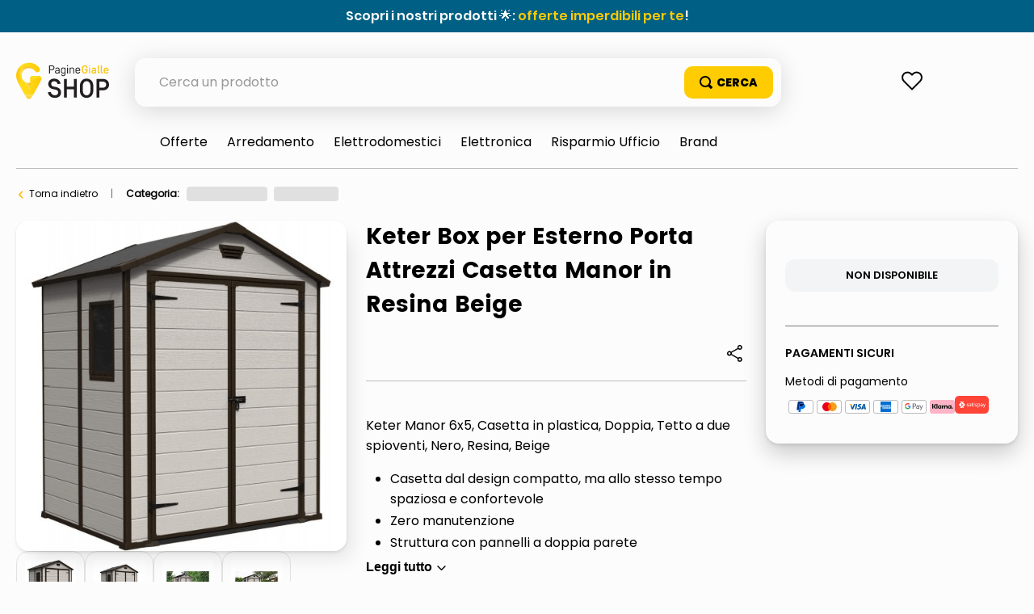

--- FILE ---
content_type: text/html; charset=utf-8
request_url: https://www.google.com/recaptcha/enterprise/anchor?ar=1&k=6LdV7CIpAAAAAPUrHXWlFArQ5hSiNQJk6Ja-vcYM&co=aHR0cHM6Ly9zaG9wLnBhZ2luZWdpYWxsZS5pdDo0NDM.&hl=it&v=PoyoqOPhxBO7pBk68S4YbpHZ&size=invisible&anchor-ms=20000&execute-ms=30000&cb=3vu82f4h0vpv
body_size: 48773
content:
<!DOCTYPE HTML><html dir="ltr" lang="it"><head><meta http-equiv="Content-Type" content="text/html; charset=UTF-8">
<meta http-equiv="X-UA-Compatible" content="IE=edge">
<title>reCAPTCHA</title>
<style type="text/css">
/* cyrillic-ext */
@font-face {
  font-family: 'Roboto';
  font-style: normal;
  font-weight: 400;
  font-stretch: 100%;
  src: url(//fonts.gstatic.com/s/roboto/v48/KFO7CnqEu92Fr1ME7kSn66aGLdTylUAMa3GUBHMdazTgWw.woff2) format('woff2');
  unicode-range: U+0460-052F, U+1C80-1C8A, U+20B4, U+2DE0-2DFF, U+A640-A69F, U+FE2E-FE2F;
}
/* cyrillic */
@font-face {
  font-family: 'Roboto';
  font-style: normal;
  font-weight: 400;
  font-stretch: 100%;
  src: url(//fonts.gstatic.com/s/roboto/v48/KFO7CnqEu92Fr1ME7kSn66aGLdTylUAMa3iUBHMdazTgWw.woff2) format('woff2');
  unicode-range: U+0301, U+0400-045F, U+0490-0491, U+04B0-04B1, U+2116;
}
/* greek-ext */
@font-face {
  font-family: 'Roboto';
  font-style: normal;
  font-weight: 400;
  font-stretch: 100%;
  src: url(//fonts.gstatic.com/s/roboto/v48/KFO7CnqEu92Fr1ME7kSn66aGLdTylUAMa3CUBHMdazTgWw.woff2) format('woff2');
  unicode-range: U+1F00-1FFF;
}
/* greek */
@font-face {
  font-family: 'Roboto';
  font-style: normal;
  font-weight: 400;
  font-stretch: 100%;
  src: url(//fonts.gstatic.com/s/roboto/v48/KFO7CnqEu92Fr1ME7kSn66aGLdTylUAMa3-UBHMdazTgWw.woff2) format('woff2');
  unicode-range: U+0370-0377, U+037A-037F, U+0384-038A, U+038C, U+038E-03A1, U+03A3-03FF;
}
/* math */
@font-face {
  font-family: 'Roboto';
  font-style: normal;
  font-weight: 400;
  font-stretch: 100%;
  src: url(//fonts.gstatic.com/s/roboto/v48/KFO7CnqEu92Fr1ME7kSn66aGLdTylUAMawCUBHMdazTgWw.woff2) format('woff2');
  unicode-range: U+0302-0303, U+0305, U+0307-0308, U+0310, U+0312, U+0315, U+031A, U+0326-0327, U+032C, U+032F-0330, U+0332-0333, U+0338, U+033A, U+0346, U+034D, U+0391-03A1, U+03A3-03A9, U+03B1-03C9, U+03D1, U+03D5-03D6, U+03F0-03F1, U+03F4-03F5, U+2016-2017, U+2034-2038, U+203C, U+2040, U+2043, U+2047, U+2050, U+2057, U+205F, U+2070-2071, U+2074-208E, U+2090-209C, U+20D0-20DC, U+20E1, U+20E5-20EF, U+2100-2112, U+2114-2115, U+2117-2121, U+2123-214F, U+2190, U+2192, U+2194-21AE, U+21B0-21E5, U+21F1-21F2, U+21F4-2211, U+2213-2214, U+2216-22FF, U+2308-230B, U+2310, U+2319, U+231C-2321, U+2336-237A, U+237C, U+2395, U+239B-23B7, U+23D0, U+23DC-23E1, U+2474-2475, U+25AF, U+25B3, U+25B7, U+25BD, U+25C1, U+25CA, U+25CC, U+25FB, U+266D-266F, U+27C0-27FF, U+2900-2AFF, U+2B0E-2B11, U+2B30-2B4C, U+2BFE, U+3030, U+FF5B, U+FF5D, U+1D400-1D7FF, U+1EE00-1EEFF;
}
/* symbols */
@font-face {
  font-family: 'Roboto';
  font-style: normal;
  font-weight: 400;
  font-stretch: 100%;
  src: url(//fonts.gstatic.com/s/roboto/v48/KFO7CnqEu92Fr1ME7kSn66aGLdTylUAMaxKUBHMdazTgWw.woff2) format('woff2');
  unicode-range: U+0001-000C, U+000E-001F, U+007F-009F, U+20DD-20E0, U+20E2-20E4, U+2150-218F, U+2190, U+2192, U+2194-2199, U+21AF, U+21E6-21F0, U+21F3, U+2218-2219, U+2299, U+22C4-22C6, U+2300-243F, U+2440-244A, U+2460-24FF, U+25A0-27BF, U+2800-28FF, U+2921-2922, U+2981, U+29BF, U+29EB, U+2B00-2BFF, U+4DC0-4DFF, U+FFF9-FFFB, U+10140-1018E, U+10190-1019C, U+101A0, U+101D0-101FD, U+102E0-102FB, U+10E60-10E7E, U+1D2C0-1D2D3, U+1D2E0-1D37F, U+1F000-1F0FF, U+1F100-1F1AD, U+1F1E6-1F1FF, U+1F30D-1F30F, U+1F315, U+1F31C, U+1F31E, U+1F320-1F32C, U+1F336, U+1F378, U+1F37D, U+1F382, U+1F393-1F39F, U+1F3A7-1F3A8, U+1F3AC-1F3AF, U+1F3C2, U+1F3C4-1F3C6, U+1F3CA-1F3CE, U+1F3D4-1F3E0, U+1F3ED, U+1F3F1-1F3F3, U+1F3F5-1F3F7, U+1F408, U+1F415, U+1F41F, U+1F426, U+1F43F, U+1F441-1F442, U+1F444, U+1F446-1F449, U+1F44C-1F44E, U+1F453, U+1F46A, U+1F47D, U+1F4A3, U+1F4B0, U+1F4B3, U+1F4B9, U+1F4BB, U+1F4BF, U+1F4C8-1F4CB, U+1F4D6, U+1F4DA, U+1F4DF, U+1F4E3-1F4E6, U+1F4EA-1F4ED, U+1F4F7, U+1F4F9-1F4FB, U+1F4FD-1F4FE, U+1F503, U+1F507-1F50B, U+1F50D, U+1F512-1F513, U+1F53E-1F54A, U+1F54F-1F5FA, U+1F610, U+1F650-1F67F, U+1F687, U+1F68D, U+1F691, U+1F694, U+1F698, U+1F6AD, U+1F6B2, U+1F6B9-1F6BA, U+1F6BC, U+1F6C6-1F6CF, U+1F6D3-1F6D7, U+1F6E0-1F6EA, U+1F6F0-1F6F3, U+1F6F7-1F6FC, U+1F700-1F7FF, U+1F800-1F80B, U+1F810-1F847, U+1F850-1F859, U+1F860-1F887, U+1F890-1F8AD, U+1F8B0-1F8BB, U+1F8C0-1F8C1, U+1F900-1F90B, U+1F93B, U+1F946, U+1F984, U+1F996, U+1F9E9, U+1FA00-1FA6F, U+1FA70-1FA7C, U+1FA80-1FA89, U+1FA8F-1FAC6, U+1FACE-1FADC, U+1FADF-1FAE9, U+1FAF0-1FAF8, U+1FB00-1FBFF;
}
/* vietnamese */
@font-face {
  font-family: 'Roboto';
  font-style: normal;
  font-weight: 400;
  font-stretch: 100%;
  src: url(//fonts.gstatic.com/s/roboto/v48/KFO7CnqEu92Fr1ME7kSn66aGLdTylUAMa3OUBHMdazTgWw.woff2) format('woff2');
  unicode-range: U+0102-0103, U+0110-0111, U+0128-0129, U+0168-0169, U+01A0-01A1, U+01AF-01B0, U+0300-0301, U+0303-0304, U+0308-0309, U+0323, U+0329, U+1EA0-1EF9, U+20AB;
}
/* latin-ext */
@font-face {
  font-family: 'Roboto';
  font-style: normal;
  font-weight: 400;
  font-stretch: 100%;
  src: url(//fonts.gstatic.com/s/roboto/v48/KFO7CnqEu92Fr1ME7kSn66aGLdTylUAMa3KUBHMdazTgWw.woff2) format('woff2');
  unicode-range: U+0100-02BA, U+02BD-02C5, U+02C7-02CC, U+02CE-02D7, U+02DD-02FF, U+0304, U+0308, U+0329, U+1D00-1DBF, U+1E00-1E9F, U+1EF2-1EFF, U+2020, U+20A0-20AB, U+20AD-20C0, U+2113, U+2C60-2C7F, U+A720-A7FF;
}
/* latin */
@font-face {
  font-family: 'Roboto';
  font-style: normal;
  font-weight: 400;
  font-stretch: 100%;
  src: url(//fonts.gstatic.com/s/roboto/v48/KFO7CnqEu92Fr1ME7kSn66aGLdTylUAMa3yUBHMdazQ.woff2) format('woff2');
  unicode-range: U+0000-00FF, U+0131, U+0152-0153, U+02BB-02BC, U+02C6, U+02DA, U+02DC, U+0304, U+0308, U+0329, U+2000-206F, U+20AC, U+2122, U+2191, U+2193, U+2212, U+2215, U+FEFF, U+FFFD;
}
/* cyrillic-ext */
@font-face {
  font-family: 'Roboto';
  font-style: normal;
  font-weight: 500;
  font-stretch: 100%;
  src: url(//fonts.gstatic.com/s/roboto/v48/KFO7CnqEu92Fr1ME7kSn66aGLdTylUAMa3GUBHMdazTgWw.woff2) format('woff2');
  unicode-range: U+0460-052F, U+1C80-1C8A, U+20B4, U+2DE0-2DFF, U+A640-A69F, U+FE2E-FE2F;
}
/* cyrillic */
@font-face {
  font-family: 'Roboto';
  font-style: normal;
  font-weight: 500;
  font-stretch: 100%;
  src: url(//fonts.gstatic.com/s/roboto/v48/KFO7CnqEu92Fr1ME7kSn66aGLdTylUAMa3iUBHMdazTgWw.woff2) format('woff2');
  unicode-range: U+0301, U+0400-045F, U+0490-0491, U+04B0-04B1, U+2116;
}
/* greek-ext */
@font-face {
  font-family: 'Roboto';
  font-style: normal;
  font-weight: 500;
  font-stretch: 100%;
  src: url(//fonts.gstatic.com/s/roboto/v48/KFO7CnqEu92Fr1ME7kSn66aGLdTylUAMa3CUBHMdazTgWw.woff2) format('woff2');
  unicode-range: U+1F00-1FFF;
}
/* greek */
@font-face {
  font-family: 'Roboto';
  font-style: normal;
  font-weight: 500;
  font-stretch: 100%;
  src: url(//fonts.gstatic.com/s/roboto/v48/KFO7CnqEu92Fr1ME7kSn66aGLdTylUAMa3-UBHMdazTgWw.woff2) format('woff2');
  unicode-range: U+0370-0377, U+037A-037F, U+0384-038A, U+038C, U+038E-03A1, U+03A3-03FF;
}
/* math */
@font-face {
  font-family: 'Roboto';
  font-style: normal;
  font-weight: 500;
  font-stretch: 100%;
  src: url(//fonts.gstatic.com/s/roboto/v48/KFO7CnqEu92Fr1ME7kSn66aGLdTylUAMawCUBHMdazTgWw.woff2) format('woff2');
  unicode-range: U+0302-0303, U+0305, U+0307-0308, U+0310, U+0312, U+0315, U+031A, U+0326-0327, U+032C, U+032F-0330, U+0332-0333, U+0338, U+033A, U+0346, U+034D, U+0391-03A1, U+03A3-03A9, U+03B1-03C9, U+03D1, U+03D5-03D6, U+03F0-03F1, U+03F4-03F5, U+2016-2017, U+2034-2038, U+203C, U+2040, U+2043, U+2047, U+2050, U+2057, U+205F, U+2070-2071, U+2074-208E, U+2090-209C, U+20D0-20DC, U+20E1, U+20E5-20EF, U+2100-2112, U+2114-2115, U+2117-2121, U+2123-214F, U+2190, U+2192, U+2194-21AE, U+21B0-21E5, U+21F1-21F2, U+21F4-2211, U+2213-2214, U+2216-22FF, U+2308-230B, U+2310, U+2319, U+231C-2321, U+2336-237A, U+237C, U+2395, U+239B-23B7, U+23D0, U+23DC-23E1, U+2474-2475, U+25AF, U+25B3, U+25B7, U+25BD, U+25C1, U+25CA, U+25CC, U+25FB, U+266D-266F, U+27C0-27FF, U+2900-2AFF, U+2B0E-2B11, U+2B30-2B4C, U+2BFE, U+3030, U+FF5B, U+FF5D, U+1D400-1D7FF, U+1EE00-1EEFF;
}
/* symbols */
@font-face {
  font-family: 'Roboto';
  font-style: normal;
  font-weight: 500;
  font-stretch: 100%;
  src: url(//fonts.gstatic.com/s/roboto/v48/KFO7CnqEu92Fr1ME7kSn66aGLdTylUAMaxKUBHMdazTgWw.woff2) format('woff2');
  unicode-range: U+0001-000C, U+000E-001F, U+007F-009F, U+20DD-20E0, U+20E2-20E4, U+2150-218F, U+2190, U+2192, U+2194-2199, U+21AF, U+21E6-21F0, U+21F3, U+2218-2219, U+2299, U+22C4-22C6, U+2300-243F, U+2440-244A, U+2460-24FF, U+25A0-27BF, U+2800-28FF, U+2921-2922, U+2981, U+29BF, U+29EB, U+2B00-2BFF, U+4DC0-4DFF, U+FFF9-FFFB, U+10140-1018E, U+10190-1019C, U+101A0, U+101D0-101FD, U+102E0-102FB, U+10E60-10E7E, U+1D2C0-1D2D3, U+1D2E0-1D37F, U+1F000-1F0FF, U+1F100-1F1AD, U+1F1E6-1F1FF, U+1F30D-1F30F, U+1F315, U+1F31C, U+1F31E, U+1F320-1F32C, U+1F336, U+1F378, U+1F37D, U+1F382, U+1F393-1F39F, U+1F3A7-1F3A8, U+1F3AC-1F3AF, U+1F3C2, U+1F3C4-1F3C6, U+1F3CA-1F3CE, U+1F3D4-1F3E0, U+1F3ED, U+1F3F1-1F3F3, U+1F3F5-1F3F7, U+1F408, U+1F415, U+1F41F, U+1F426, U+1F43F, U+1F441-1F442, U+1F444, U+1F446-1F449, U+1F44C-1F44E, U+1F453, U+1F46A, U+1F47D, U+1F4A3, U+1F4B0, U+1F4B3, U+1F4B9, U+1F4BB, U+1F4BF, U+1F4C8-1F4CB, U+1F4D6, U+1F4DA, U+1F4DF, U+1F4E3-1F4E6, U+1F4EA-1F4ED, U+1F4F7, U+1F4F9-1F4FB, U+1F4FD-1F4FE, U+1F503, U+1F507-1F50B, U+1F50D, U+1F512-1F513, U+1F53E-1F54A, U+1F54F-1F5FA, U+1F610, U+1F650-1F67F, U+1F687, U+1F68D, U+1F691, U+1F694, U+1F698, U+1F6AD, U+1F6B2, U+1F6B9-1F6BA, U+1F6BC, U+1F6C6-1F6CF, U+1F6D3-1F6D7, U+1F6E0-1F6EA, U+1F6F0-1F6F3, U+1F6F7-1F6FC, U+1F700-1F7FF, U+1F800-1F80B, U+1F810-1F847, U+1F850-1F859, U+1F860-1F887, U+1F890-1F8AD, U+1F8B0-1F8BB, U+1F8C0-1F8C1, U+1F900-1F90B, U+1F93B, U+1F946, U+1F984, U+1F996, U+1F9E9, U+1FA00-1FA6F, U+1FA70-1FA7C, U+1FA80-1FA89, U+1FA8F-1FAC6, U+1FACE-1FADC, U+1FADF-1FAE9, U+1FAF0-1FAF8, U+1FB00-1FBFF;
}
/* vietnamese */
@font-face {
  font-family: 'Roboto';
  font-style: normal;
  font-weight: 500;
  font-stretch: 100%;
  src: url(//fonts.gstatic.com/s/roboto/v48/KFO7CnqEu92Fr1ME7kSn66aGLdTylUAMa3OUBHMdazTgWw.woff2) format('woff2');
  unicode-range: U+0102-0103, U+0110-0111, U+0128-0129, U+0168-0169, U+01A0-01A1, U+01AF-01B0, U+0300-0301, U+0303-0304, U+0308-0309, U+0323, U+0329, U+1EA0-1EF9, U+20AB;
}
/* latin-ext */
@font-face {
  font-family: 'Roboto';
  font-style: normal;
  font-weight: 500;
  font-stretch: 100%;
  src: url(//fonts.gstatic.com/s/roboto/v48/KFO7CnqEu92Fr1ME7kSn66aGLdTylUAMa3KUBHMdazTgWw.woff2) format('woff2');
  unicode-range: U+0100-02BA, U+02BD-02C5, U+02C7-02CC, U+02CE-02D7, U+02DD-02FF, U+0304, U+0308, U+0329, U+1D00-1DBF, U+1E00-1E9F, U+1EF2-1EFF, U+2020, U+20A0-20AB, U+20AD-20C0, U+2113, U+2C60-2C7F, U+A720-A7FF;
}
/* latin */
@font-face {
  font-family: 'Roboto';
  font-style: normal;
  font-weight: 500;
  font-stretch: 100%;
  src: url(//fonts.gstatic.com/s/roboto/v48/KFO7CnqEu92Fr1ME7kSn66aGLdTylUAMa3yUBHMdazQ.woff2) format('woff2');
  unicode-range: U+0000-00FF, U+0131, U+0152-0153, U+02BB-02BC, U+02C6, U+02DA, U+02DC, U+0304, U+0308, U+0329, U+2000-206F, U+20AC, U+2122, U+2191, U+2193, U+2212, U+2215, U+FEFF, U+FFFD;
}
/* cyrillic-ext */
@font-face {
  font-family: 'Roboto';
  font-style: normal;
  font-weight: 900;
  font-stretch: 100%;
  src: url(//fonts.gstatic.com/s/roboto/v48/KFO7CnqEu92Fr1ME7kSn66aGLdTylUAMa3GUBHMdazTgWw.woff2) format('woff2');
  unicode-range: U+0460-052F, U+1C80-1C8A, U+20B4, U+2DE0-2DFF, U+A640-A69F, U+FE2E-FE2F;
}
/* cyrillic */
@font-face {
  font-family: 'Roboto';
  font-style: normal;
  font-weight: 900;
  font-stretch: 100%;
  src: url(//fonts.gstatic.com/s/roboto/v48/KFO7CnqEu92Fr1ME7kSn66aGLdTylUAMa3iUBHMdazTgWw.woff2) format('woff2');
  unicode-range: U+0301, U+0400-045F, U+0490-0491, U+04B0-04B1, U+2116;
}
/* greek-ext */
@font-face {
  font-family: 'Roboto';
  font-style: normal;
  font-weight: 900;
  font-stretch: 100%;
  src: url(//fonts.gstatic.com/s/roboto/v48/KFO7CnqEu92Fr1ME7kSn66aGLdTylUAMa3CUBHMdazTgWw.woff2) format('woff2');
  unicode-range: U+1F00-1FFF;
}
/* greek */
@font-face {
  font-family: 'Roboto';
  font-style: normal;
  font-weight: 900;
  font-stretch: 100%;
  src: url(//fonts.gstatic.com/s/roboto/v48/KFO7CnqEu92Fr1ME7kSn66aGLdTylUAMa3-UBHMdazTgWw.woff2) format('woff2');
  unicode-range: U+0370-0377, U+037A-037F, U+0384-038A, U+038C, U+038E-03A1, U+03A3-03FF;
}
/* math */
@font-face {
  font-family: 'Roboto';
  font-style: normal;
  font-weight: 900;
  font-stretch: 100%;
  src: url(//fonts.gstatic.com/s/roboto/v48/KFO7CnqEu92Fr1ME7kSn66aGLdTylUAMawCUBHMdazTgWw.woff2) format('woff2');
  unicode-range: U+0302-0303, U+0305, U+0307-0308, U+0310, U+0312, U+0315, U+031A, U+0326-0327, U+032C, U+032F-0330, U+0332-0333, U+0338, U+033A, U+0346, U+034D, U+0391-03A1, U+03A3-03A9, U+03B1-03C9, U+03D1, U+03D5-03D6, U+03F0-03F1, U+03F4-03F5, U+2016-2017, U+2034-2038, U+203C, U+2040, U+2043, U+2047, U+2050, U+2057, U+205F, U+2070-2071, U+2074-208E, U+2090-209C, U+20D0-20DC, U+20E1, U+20E5-20EF, U+2100-2112, U+2114-2115, U+2117-2121, U+2123-214F, U+2190, U+2192, U+2194-21AE, U+21B0-21E5, U+21F1-21F2, U+21F4-2211, U+2213-2214, U+2216-22FF, U+2308-230B, U+2310, U+2319, U+231C-2321, U+2336-237A, U+237C, U+2395, U+239B-23B7, U+23D0, U+23DC-23E1, U+2474-2475, U+25AF, U+25B3, U+25B7, U+25BD, U+25C1, U+25CA, U+25CC, U+25FB, U+266D-266F, U+27C0-27FF, U+2900-2AFF, U+2B0E-2B11, U+2B30-2B4C, U+2BFE, U+3030, U+FF5B, U+FF5D, U+1D400-1D7FF, U+1EE00-1EEFF;
}
/* symbols */
@font-face {
  font-family: 'Roboto';
  font-style: normal;
  font-weight: 900;
  font-stretch: 100%;
  src: url(//fonts.gstatic.com/s/roboto/v48/KFO7CnqEu92Fr1ME7kSn66aGLdTylUAMaxKUBHMdazTgWw.woff2) format('woff2');
  unicode-range: U+0001-000C, U+000E-001F, U+007F-009F, U+20DD-20E0, U+20E2-20E4, U+2150-218F, U+2190, U+2192, U+2194-2199, U+21AF, U+21E6-21F0, U+21F3, U+2218-2219, U+2299, U+22C4-22C6, U+2300-243F, U+2440-244A, U+2460-24FF, U+25A0-27BF, U+2800-28FF, U+2921-2922, U+2981, U+29BF, U+29EB, U+2B00-2BFF, U+4DC0-4DFF, U+FFF9-FFFB, U+10140-1018E, U+10190-1019C, U+101A0, U+101D0-101FD, U+102E0-102FB, U+10E60-10E7E, U+1D2C0-1D2D3, U+1D2E0-1D37F, U+1F000-1F0FF, U+1F100-1F1AD, U+1F1E6-1F1FF, U+1F30D-1F30F, U+1F315, U+1F31C, U+1F31E, U+1F320-1F32C, U+1F336, U+1F378, U+1F37D, U+1F382, U+1F393-1F39F, U+1F3A7-1F3A8, U+1F3AC-1F3AF, U+1F3C2, U+1F3C4-1F3C6, U+1F3CA-1F3CE, U+1F3D4-1F3E0, U+1F3ED, U+1F3F1-1F3F3, U+1F3F5-1F3F7, U+1F408, U+1F415, U+1F41F, U+1F426, U+1F43F, U+1F441-1F442, U+1F444, U+1F446-1F449, U+1F44C-1F44E, U+1F453, U+1F46A, U+1F47D, U+1F4A3, U+1F4B0, U+1F4B3, U+1F4B9, U+1F4BB, U+1F4BF, U+1F4C8-1F4CB, U+1F4D6, U+1F4DA, U+1F4DF, U+1F4E3-1F4E6, U+1F4EA-1F4ED, U+1F4F7, U+1F4F9-1F4FB, U+1F4FD-1F4FE, U+1F503, U+1F507-1F50B, U+1F50D, U+1F512-1F513, U+1F53E-1F54A, U+1F54F-1F5FA, U+1F610, U+1F650-1F67F, U+1F687, U+1F68D, U+1F691, U+1F694, U+1F698, U+1F6AD, U+1F6B2, U+1F6B9-1F6BA, U+1F6BC, U+1F6C6-1F6CF, U+1F6D3-1F6D7, U+1F6E0-1F6EA, U+1F6F0-1F6F3, U+1F6F7-1F6FC, U+1F700-1F7FF, U+1F800-1F80B, U+1F810-1F847, U+1F850-1F859, U+1F860-1F887, U+1F890-1F8AD, U+1F8B0-1F8BB, U+1F8C0-1F8C1, U+1F900-1F90B, U+1F93B, U+1F946, U+1F984, U+1F996, U+1F9E9, U+1FA00-1FA6F, U+1FA70-1FA7C, U+1FA80-1FA89, U+1FA8F-1FAC6, U+1FACE-1FADC, U+1FADF-1FAE9, U+1FAF0-1FAF8, U+1FB00-1FBFF;
}
/* vietnamese */
@font-face {
  font-family: 'Roboto';
  font-style: normal;
  font-weight: 900;
  font-stretch: 100%;
  src: url(//fonts.gstatic.com/s/roboto/v48/KFO7CnqEu92Fr1ME7kSn66aGLdTylUAMa3OUBHMdazTgWw.woff2) format('woff2');
  unicode-range: U+0102-0103, U+0110-0111, U+0128-0129, U+0168-0169, U+01A0-01A1, U+01AF-01B0, U+0300-0301, U+0303-0304, U+0308-0309, U+0323, U+0329, U+1EA0-1EF9, U+20AB;
}
/* latin-ext */
@font-face {
  font-family: 'Roboto';
  font-style: normal;
  font-weight: 900;
  font-stretch: 100%;
  src: url(//fonts.gstatic.com/s/roboto/v48/KFO7CnqEu92Fr1ME7kSn66aGLdTylUAMa3KUBHMdazTgWw.woff2) format('woff2');
  unicode-range: U+0100-02BA, U+02BD-02C5, U+02C7-02CC, U+02CE-02D7, U+02DD-02FF, U+0304, U+0308, U+0329, U+1D00-1DBF, U+1E00-1E9F, U+1EF2-1EFF, U+2020, U+20A0-20AB, U+20AD-20C0, U+2113, U+2C60-2C7F, U+A720-A7FF;
}
/* latin */
@font-face {
  font-family: 'Roboto';
  font-style: normal;
  font-weight: 900;
  font-stretch: 100%;
  src: url(//fonts.gstatic.com/s/roboto/v48/KFO7CnqEu92Fr1ME7kSn66aGLdTylUAMa3yUBHMdazQ.woff2) format('woff2');
  unicode-range: U+0000-00FF, U+0131, U+0152-0153, U+02BB-02BC, U+02C6, U+02DA, U+02DC, U+0304, U+0308, U+0329, U+2000-206F, U+20AC, U+2122, U+2191, U+2193, U+2212, U+2215, U+FEFF, U+FFFD;
}

</style>
<link rel="stylesheet" type="text/css" href="https://www.gstatic.com/recaptcha/releases/PoyoqOPhxBO7pBk68S4YbpHZ/styles__ltr.css">
<script nonce="IRvJmOCnNe3bv5hr3C2bww" type="text/javascript">window['__recaptcha_api'] = 'https://www.google.com/recaptcha/enterprise/';</script>
<script type="text/javascript" src="https://www.gstatic.com/recaptcha/releases/PoyoqOPhxBO7pBk68S4YbpHZ/recaptcha__it.js" nonce="IRvJmOCnNe3bv5hr3C2bww">
      
    </script></head>
<body><div id="rc-anchor-alert" class="rc-anchor-alert"></div>
<input type="hidden" id="recaptcha-token" value="[base64]">
<script type="text/javascript" nonce="IRvJmOCnNe3bv5hr3C2bww">
      recaptcha.anchor.Main.init("[\x22ainput\x22,[\x22bgdata\x22,\x22\x22,\[base64]/[base64]/[base64]/[base64]/[base64]/[base64]/KGcoTywyNTMsTy5PKSxVRyhPLEMpKTpnKE8sMjUzLEMpLE8pKSxsKSksTykpfSxieT1mdW5jdGlvbihDLE8sdSxsKXtmb3IobD0odT1SKEMpLDApO08+MDtPLS0pbD1sPDw4fFooQyk7ZyhDLHUsbCl9LFVHPWZ1bmN0aW9uKEMsTyl7Qy5pLmxlbmd0aD4xMDQ/[base64]/[base64]/[base64]/[base64]/[base64]/[base64]/[base64]\\u003d\x22,\[base64]\\u003d\x22,\x22ZcOPTcOQwqtgw7rDi3IGw67DkcO1SCXCvsKlw7p2wq7CmsK7FcOEfmPCvinDvAXCo2vCkyTDoX5vwo5Wwo3DiMOhw7kuwpQDIcOIOh9Cw6PCiMOaw6HDsGBxw54Rw4nCksO4w41UU0XCvMKpfcOAw5Eow4LClcKpMcKbL3tew6MNLGEHw5rDsUTDkATCgsK/w5IuJkfDgsKYJ8OVwoduN1vDq8KuMsK0w7fCosO7ZMKtBjM0T8OaJAk2wq/Cr8KCE8O3w6oTNsKqE2olVFBdwrBebcKHw5HCjmbCtxzDuFwgwp7CpcOnw5/[base64]/[base64]/Ds8OEw6JHecKxIyx5asOgEjHDpxkRw7kKG8OhAcOywptEejkZSsKKCATDugF0YS7CiVXCvihzRsOFw5HCrcKZRRh1wocJwqtWw6FmUA4ZwpIawpDCsCjDusKxM3U2D8OCHRI2woAefWEvKBwBZTs/[base64]/w4FYw7R8w4AVwolnOCx/b3XDgcKJw7AwYGTDjMOzV8Kww77Dk8OMUMKgTDnDqFnCuhw5wrHClsO9XDfChMO5XsKCwo4bw77Dqi8pwrdKJmswwr7Dqm7CpcOZH8OUw7XDg8OBwqjCugPDicKkVsOuwrQMwqvDlMKDw7bCoMKyY8KBZ3l9ccK3NSbDlDzDocKrD8OQwqHDmsOqAR87wqPDlMOVwqQ/w6nCuRfDrcOfw5PDvsO0w4rCt8O+w70kBStlPB/[base64]/DgF4Yw5vDpEnCm3l4MxzDvwrDo8KWw6gbw6PDhsKAesOWTypvZMOtwpEsaknDj8KbAcKgwrfChgEWOcOtw7Mya8Ksw5hHMAp9wptaw5DDgBFNecOrw7/Dv8OkCMOxw65Iwr5GwopSw5pYCg0GwrXCmsK1dhPDmC0KesOYOMOTNsKNw5oBOizCncOQwpnCmMO+w6jCnxPCmg7DqjLDkETCpjbCqcO0wpfDhDTCkF1GQ8KtwoTCh0nChXfDs1ohw4IVwqPDjsK1w4/[base64]/Ct8KFByrCjGTDkMOMN8OKBysbw6wow5FQK0vCoB1AwqQ0w6UzLisMNMOBHsOXDsK/IsO8w4Vjw5fDjsOGHWbDkDpewpdSAcOlw4/CggBIVm/DpBrDiF4yw6vChRA1VsO1OjTCrEXCpH52US/Dq8Olw7JfNcKTJ8K8w4hTw6UIw48cEHk0wo/[base64]/KmvDq1HCjAtMe8Ocw5E7wqXCqEvDo3LCqRvDvG7CqgXDgsKRfcKQbQgOw64uPQ5Lw6cHw4QJNsKhPisuRWYXLx0ywprCtkHDkALCssO8w7ENwrQOw4rDqMK/[base64]/ClMKIWMOYw4fDrTZnw45pw6t8w4HDvMO9w5AZw7VbCMOnGRvDv1HDtMOsw5ATw500w4wTw78XdCZbNMK2FsKNwqYGKnDDny7DgcOTQlw0SMKSN2xkw6Mrw7rCk8OKw77CisKMLMKCb8OIc1HDmMOsB8Kew7LCpcO2AMO7w7/Ct13Don/DjyvDhhRuCcKcF8OHeRXCm8KjI0cbw67CkBLCsDoswqvDosKyw4gAwpXClMOlCMKIGMKTJsOEwp8LISzChXVDYC7CnsO/MDUYGsOZwqs8wo5/[base64]/[base64]/fMOnAHfCnHnDnwdRwqHDqz/CoF8KPXTDtsOsHcKdQxnDjkxWFMOCwr1CLwHCswpzw7Jzw6fDh8Odwo16B0DCvxjCvwwMw4nCiBkhwr3CgXdAwojDl2FIw5fDkmEUw7FUw4kCw7o3w59JwrEMJ8Ogw6/Dp0fCgcKnYcKoaMOFwqrCjz8mZwEqBMKuw6jCtsKLJ8KAw6Y/wq0bLF9CwqrDh3Ymw5XCqyd5w7PCmmFUw6k1w7TDqyYiwpMew6nCvMKfU0/Drx51RcKjEMKNwqnCmsKRYzsNa8Onw7jCmH7DrsOLwo3Cq8OtacKMSCheWAo5w6zCnHJow4/DlcKzwpZHwo5OwoTCsHrDnMKQdsKow7RwUyBbEcOuwqFUw7XCqsOlw5E1NsKnRsKjWGvCt8OVw4TDnQfDoMONXcOoOMOwM19vVB0UwppUwoYVw6/[base64]/wr9qCh7Ds8OnwrjCvsOZFcO6UsOpUcKvw63DjwfDuQDDkcKiNMKEbl7Ctw9kc8OQwqUuQ8OmwrMSQMKpwpF/w4NOVsOaw7PDt8KDCGRww7LDkcO8ChXDqQbClcKRKxPDvB5wAE11w7bCs13DqDTDrRA8WFfDkj/Cm0xCaTM1wrXDnMOZYR7CmUBWSCRtacK/wpvDrlF8w7Anw64Pw7IkwqPCnMKkNSzCisKUwpYww4HDtE0KwqJ8OFFKY0DCpXbCml47w7sFc8OZKAUiw4nCi8O3wrTCvwQvJsKEw6lrFRAZwpzCo8OtwprDgMOHwpvCrsK7w4/Dk8KjfFV3wrnCiT1WMivDhcKTBsOrw53Dh8O0w4hIw4vDvMKXwr7Ch8KxE1zChTddw7rChVrCtm/[base64]/ClsK2w5DCksOIw7TDm2PCocOew7/CuWnCsU7Dk8KFHjIKwpJ7UELCnsOMw7DCqmHDmlPDl8OjHioew78GwoVuRDgeLHIkfWJ4C8K8McOFJsKZwq7CqCnCnMO2w79/bAIsNlPCjlMxw5vCqsKuw5TCgnlhwqjDsDY8w6TChxl5w6VmN8ObwpV/[base64]/NjEIw7XCv00mbwdXQsKTwq/Dkk0ZwrRnw5JdNnLDsUfCtcKdEMKgwqfDnMObw4fDgMOLLjzChcK3UmvCkMOswqdiwrzDkcKlwr5PQsOwwrNJwrctw53Dt346w4xzQMOywqQIP8ODw6fCsMObw5YxwqnDmMOWVsOLw65+wpjClgcoCMOdw6gWw63Cu3XCi2HDrDQXwr5wb3PCj3/DqwcWwoTDq8OnUyldw5tvLmLCucOhw4PCmRvDlT7DoyvCkMKxwqFOw51Lw5bChk3CjMKvVsKdw6MQRjdgw6kPwphyD09ZTcKCw5gNwq7DgXJlw4HCoD3CuVbCjTJuw5DCncOnw5XCrFFhwpF6w4IyH8ObwojDkMOEwrzCscO/L08qwpXChMKaSw3DjcOnw7Mtw6HDg8Kbw5JASUjDjsOQCw7CucOTwrN5cR1ew7xJYMOyw5DCiMOKKXEawq8iX8OUwpZ1IgZOw79ncmjDr8KmZ1PDuWMye8Obwp/CgMOGw6jDgMOXw6Jaw5fDosKqwrAdw4vDmcOLwqjCuMK+fkdkwpvCoMKkwpbDojoBEj9Cw6nDkMOaInnCtXHDksO2F2fCgsOTfsKAwpjDucOfw4rCn8KXwpp7w6gjwrJ9w4XDuFDCjFfDrWvDqsOJw53DizV0wqtaNcKmKsKJPsO/wpzCmMKXdMK/wrJWA3B/AsKAMMOIwq08wrZZTsKWwr8eLShSw41QW8KWwqx0w7XDqEZ9QDDDocKrwo3CvsO7QR7CuMOwwrMfwrogwqB0ZcO7cU9/OMOmScKJAcOGBw3Csk0Rw53Dmh4pw6Buwroqw7/CtGwACcO3wrzDoHslw4PCoGTCkMOsKH3ChMOBOx0iZn8QX8OTwofDpSDCr8OKworCoSPCg8K1FwjCgisRwqtlw5A2w5/ClMK4w5tWOMKjGkrCgCvDuQ3CsgHCmlY5w5/CisKAHCwDw7YEY8O9woghfMOqYH1DScOsD8OISMOWwrzCo3rCpngNFMOoFTjCv8KcwrbCu3BAwpJiDcK8E8O5w6XDpzwiw5fCplpEw6vCtMKSwp7DosK6wp3Ch1XDlgpXw43CtS3Ch8KTHGRFworDncOKPyXDqsKpwoRDOU/DrmLCjsKswq3CkSIiwqzCrwTCncOuw4g5wrsZw7XDiT4BAsKHw4/DkGcDS8OAbsKpeRHDm8K1SzLCicOBw742woNTCx7CnMOqwqMKYcOawosZS8ONTcOuEMOODSlDw509wrxFwp/Dp2fDtlXClsOYwpDCs8KdHsKJw6PClhXDk8OKccOqSx4LP38DGMK/wp3DnBEGw6XCnkTCrg3Cpx5wwqXDj8Kqw6h2El0Iw6bCr3LDrMKnDUQSw4tKYsKQw7sqwoImw5bDsmXDiUlSw7cWwpU0w4HDocOmwq7Dg8KAw4UrGcKEw7TCvQLCnsOWE3PCtHfDscONNxzDl8KBX2PCnsOZwpA1Bgo9wqnDkEIef8OCUcOUw5bClxHCl8OmYcONwp/[base64]/Cpyxjw5vDtVo/IkXDlH0KwonDm3vDgn7CvcKwSmpew4LCuSzCkRrDucOuwqrCisOHw7MwwrsDGmHDj118wqXCu8K9M8OTwo3CgsKGw6QGRcOlRcO4w7J7w5h0XSJ0SRfDrsKbw4/Dm13Dkn3DpnPCjVwYUgISLSLDrsKVUUd7wrbCvMK5w6VZB8OKw7FMdi/[base64]/OsKofxfDjDENYsKMBhd5w57CqcK9S8OqHUQfw7ZePcKyKcKlw6pvw53CicOZT3Q/w6k8wpTCpQ/[base64]/[base64]/wpEkUD/DqMKyw5tvDsK6RhPCnG1twpMvwoTDssODAMKswrzCksKNwofCkEp6w6XClsK7NzfDmMOOw5ojKsKdCmoFIsKObcO8w4PDsHICO8OLdcO5w4DCgxDCrcOSZ8OULQPCicKUFsKVw5c8Vg0wUMK2YsO3w7vCu8KtwpQpXMO7c8KAw4Bow7nDmsKmL1LDlBA5wooxEnF0wr/DpyHCrsOsfl1vwoAPFVTDnsOVwqHChsOQwpzCmMKlwo7DgikIwqXCjnLCpMKIwqQYRRfDgcOEwp/CvcKIwr1dw5bDnRMwcmHDogzDtHIONV3Csw8pwrbCjlAkHsOdAVhXUsOewpjCmMO6w6nCnx0tRsOhO8KYP8KHw4Y/L8ODG8KXwrrCj13CpsOcwpVTwqDCqiM/B3vClMOJwoRBHSMDw4plw68HYsKZw5bCuWcUwrg+PxDDksKOw45Tw5HDvsKkRsK8XQNsFglGFMOswrnCgcKUQT4/wrwHw5zDq8Kxw5olw7HCqygkw77Dqh7CuRbDqsO+wolWw6LCj8OJwrlbw53Dq8OUwqvDu8KvYcKoCyDDsxczwpnCmMODwpQmwo7CmsOtw4Z+QTXDpcODwo4QwrlHw5fDrxVOwro/w4vDpxpWw4ZZN0bCl8KKw5xUGVklwpbCocKlOFFJMsKqw4k7w7JfbSICdcOTwoNeOwRGWDcswp9ZRMOOw4B0woYUw7/CpsKBwpBPOcOxRlbCqMOmw4XCmsK1w6xbM8O/YMOrw6fCrUJeP8KBw6HDv8KywpcZw5HDtiETXcKYfUlRGsOGw4MzLcOhRcKMKVnCoi5/[base64]/DosKODSnCvz0gO8OUOcK6csOBw61jGgPDiMOSw73DksK4wpXCjMKHwroqOsKZwqfDscOcQw3CtMKrfsKLw417wr/CnsKDwrU9F8O6WsOjwpojwrTChMKEbGDCuMKfw5XDuDErwpMRZ8Kawrt2UVPDrMKJPmhXw5HCgXRLwpjDmA/[base64]/[base64]/[base64]/FBrCmj/DgjNtw7E/WX/ClFvDoMOnw5J5FXogw47Cq8Kww4jCr8KHIxEHw4M7wqRfGjd3ZMKcZgvDnsOowrXCm8KawpvCiMOxw6XCoSnCtsOTFzDCgWYZPmsfwq/DrcO8KsKHIMKNdmHDosKuw54WAsKOH2t/U8OsEsKhFTDDmjPDusKZw5bDpsO7A8KHwrDDnMKMwq3ChVQWwqEIw5YuYCwcVxUbworDiHvCrnPChA/Dgi7DoXjDuh3DssOJwoIOAE3Cg05DHMO0wrddwozDq8KfwoA7w4MzCcOGe8Kiwr1eGMK8woDCv8KRw49Ew4NQw7MDwoh/BcOUwocOMxHCtn8Rw5nDq0bCqsKqwpMSOH/Co2kfwo45wrVVDsOEKsOAwpAmwpx2w7FTwoxmJEzDtg7CozjDvnVyw4zCs8KRf8Obw4/Dv8KiwrzDlsK7wrzDrcKQw5DDsMOeH0VVcW9JwoLDjQ9LV8OeOMOKC8OAwq8/[base64]/Cq14gBcOHwoJ8wpYXwpLClG/DhsOracKmWcKTOcO0wow6w4IpKGA+HBtkwoMww4YEw7EXUADDkcKEWsOLw7QBwqTCucK7w4nCtEJGwoDCvsK8KsKEwrHCpcKXJWXCjg/[base64]/[base64]/DrsKHYRTDv2/CqyPChMKTS8OgRcK7PMOHcsOABsKvHD1QZyfCocK6PsO+wq82MBgOOsOvwqJhfcOqPcOpH8Kcwo7CjsOawqwyecOkDT/CoRLDlEHDqELChE1fwqFTWGoqSMKhw6DDi2TDmSAnwpLCswPDmsOfdcK/wo9/[base64]/CnmzCgcOkYcOKwpYnOMKlNMKqw7/[base64]/wqzCnMOuA8KIwqRLcsOcwoLCpMONw6TDtMOlw60VCMKOeMOFw4vDjMKiw4RCwpPDh8O6Rxo7TDNww5NcQlQow7Aiw5cEc3TChsKrwqZvwooAcjDCgcKCSg3Chzw1wrPCm8KtXwTDix8jwq/DkMKcw4TDrcKswpA1woVTREkOLsO+w6bDpxfCimJPXnLDgMOJI8O5wqzDncOzw4/DucKhw6DCryJhw51wLcK/bcOaw7nDnz0+woMGEcO2bcOLwozDjcO2wpwAZcKnw5NIKMO7fVRqw47DvMK+wrzDhD9ka00xEMKbw4bDiGVXw7kKDsK0wotBH8K2w7vDnjtOwp8sw7Ygwr0uwojConfCgMKnMALCq0fDkMOELEXCrMKcTzHCgsK9Um4Jw7nCtlfDo8O2ZcKbXTPCvsKLw4XDlsKiw5/DoVYcLiRQRsKELntvw6pLUMOOwrJhCUp2wprDuR8IezVPw7XChMOTNsO7wq9qw79vw5MdwoHDhFhCJjAKIh5cO0TDvMOFfisKA1LDqWDDiQDDg8OVJEVBNFYiYsKawoLDoFtTIDwtw43CosOTM8OPw74sQsOmJH49OUjCvsKCDjLClxs6R8Kqw5fCgsKzVMKqW8OXFy/Dh8O0wqDDkBTDnmVTSsKMwoPDkcOXw7tbw6Qcw57DkGXDmWtrFMKRw5rCi8KYM0laLcKvwrtVw7XDjH3CmcKLdgMMwo00wppybcKnXRtMYMO9DcOiw5vCnhFMwpdCwoXDp28ewroNw4jDjcKKZ8Kow53DpHZiw4ZtHS07w7fDjcKjw6/DssK3QEvCoEPCk8KCeCwdHkbCkMK7DMOaYRNRHCIvD2fCo8OMRWZLEwlwwqbDqH/DusOPw6cewr3CvxlnwoMYwp4vQHzDjsK8PcOkwp7DhcKxLMOjDMOybyQ7DzVEEG9hwrHCv1vCtFYyCBTDkMK/[base64]/CgFApwq7ChsKkwobDssK8N8KsbDgSAAsDWwrDisOYamp4DsKXdmPDqsK8w7fDrWY1w4LClsKwYAsfw7Y4E8KIP8K9bC7CvsKgwqtuHxzDusKUO8KQw5ZgwrPDlhDDpgXDjgxAw7QrwqHDkMO6woEVLSnDmcOiwpHDtDR1w6fCocK/C8KdwpzDjhXDicO6wr7DtsKjwoTDo8O5wq3CjXHDtsOzwqVEeyNTwp7CvcOKw4TDuyAUGwvCh1ZMHsK/[base64]/DlnjCtsK6wogXJHnCu8KyV8KAWlNbw7RXwojCnMKAwq7CrMKNw7xPWsOBw7x5KcOLP1l+UW7CsynCqzrDr8KcwqvCpcKlwq/[base64]/Do8KfBgDCjsKFXsOLeMODecK4eDzDvsOAwo4kwrvChGtKAiTCgMKOw6UtScODQ3HCjAHDk3Rvwrp+RnNWw7ArPMORCnXDqj3CnsOuw65vwrkgw73DoVXDscKswp1Hwo9RwqJjwo81AALCkcKlwp4FGcK4BcOMwrZYUiEpKAYhDsKYw6EWwp7DgBA2woHDnAI/[base64]/DjEHCv8ORMBBxWMOSSjhnw409wqTDu8OCG8KAOcO+I3xWwo7CgSpVF8KtwofClMK9ccOKw5jCjcOhGngqeMKFF8OYwpjDoGzClMKWLHTCnMOXFj/[base64]/w7TDiQPDsBLDhjNYw61/LMOUwqTChxdEwpM5woQHdcKowpINQTfDhTjDs8Kgwox2B8KRw6Fvw4BKwoQ6w516wr0ww4HCqcKzMXjDiCBlw49rwo/[base64]/wovDtG/ClcKSw5XDm8Odwq0Sw7jDgMKYZRrDkiBwAD/DggJYw5FDGkrDp3HCgcKOf3vDkMKewpNdBXxaGcO0NsKWw5/[base64]/DgVhbDcKUw6rCnMO+wpnDhcK/XcODwoDDnGg7Kz/ChynDnEFCDsKVwpzDlRLDsmQcSsOuwrtNwpZEfjnCjHs3dcKewqPCmcOOw6RKb8KbCcO/w5FMwoY+wrbDj8KBwokbdE/CvMKDwqMPwpNAA8OiesOhw6jDrAkjasOBCcKMw4/[base64]/CkMKXw5ghw7A3RgBrwo3DuRLDgMOnw6VYwqprUMOsDMK+w5AZw5YAw5nDth/[base64]/wq/[base64]/DtATDrw9EQBMdw4/[base64]/GsOWBcOUDsObPcOjB2XDt2nCrxbDr8KCLMKJIcK/w708fMKyacOpw6twwqkQPnk7TcOEcTDCq8K+wpfDpcKXw6jCg8OrJsOfVcOCbcO/PsONwpNpwrnClDLCgGh5fW3CrcKqeGfDjHIEREzDimwJwq01EsKtfkPCowJIwpQFwojCsD3Dj8Ovw6x4w54jw7ArfnDDm8OIwpwDeWdHwpDCgx3CicOFIMOJUcO+wqDCjjwrEVI6KQnCkwXDmgDCtxTDpEo8PFFgMMOaJ3nChDvCq2/[base64]/Cq8KxSRw8wrk9DsOcEAHDtcKSShkFw67Du8KcZGtbLsKTwrINMxVSIsK6eH7CuUzDjh4sRErDjgolwoZRwqI/DD4OVRHDosOgwq1vRsOgKEBnOsK4PUBHwrpPwrvDrHNTeGfDliXDo8KsOcO4wp/DtydMZ8O4w59JSsK1XnnDuU9PNVIEeUTCpsOKwobDv8KqwprDusKXSMKaR1MUw5TCgXdlwpYpXcKVIW/[base64]/[base64]/Cqy7DkB/Cs8Kcwpgkw7TDq8OFK8OvRsKMwrwHwoI7KjPDocO/wpfCpMKgOUPCtsKIwpnDqykVw4EBw5MqwoJKS2wUw6fCnsOVCDpgw7kIbBpvecK+QsO5w7QlaVLCvsO6YnXDoVUadcOVGkbCr8K5HsKRXh50YE3Cr8KiQUodwqvCmgbDicOXGS3CvsKDUSg3w4VFwqk1w5Yow6t2TMOGd0PDscK3OcOEJ01iwpLDmS/CqsOkwoEGw6ktRMOdw5I0w6ANwqzDlsOowo8QTSFNw7jCkMKkXMKIIRXCujkXwo/CocKcw4YlIDgrw7PDhsO4XBJ8wpPCucK8Z8OmwrnDlnNMIlzCssOTcMKXw6jDuibCgsOkwr3Ck8OGSVxnc8KWwroAwr/CtcKrworCpDDDr8KLwrEIdcOewo1rEMKEwrF/[base64]/cMKbS8KEaMKFw6JkwoYlw5hYw5xBGV8MURnCt1s2wrDDvMO0JwrCiAnDtsOyw49/w5/DgkfCr8OWEMKdYzgHHMOUfcKoNCbDuGrDrgl7a8Kbw7rDoMKPwpPClgjDtsOjw4nDkkjCsSETw78rwqI6wq1yw7vDksKnw5TDtcO/wp04YAsvK3XCt8OtwqoTbcKKQDk/w7s/w6LCpsKswpNAw7RbwqvDl8Oew5LCmsOzw4wCPxXDiGLCszUaw70pw4Rkw6LDqEhpwrMsb8KIDcOGwq/CqQ4ORcKaYcOgwr5Ow4xOw6Q8w43DiXsGwoNBMBZFCMK6ZMOqw57CtHoxBcOIJEcLP2hRAj00w4HCpMKWwrNxwrRQcDVMX8Knwr02wq0awo3DpCVZw73CuGg7wovCsg0eHiQ3cF1UYR9Lw7kQSMKxWsK3DBHDun/DhcKKw64QXzLDnkI/wrDCpcKWwr3DtMKWwoPDpMOTw7cjw6jCpi3DgMKNS8OawrFbw5dewrtpAcOXQ0LDlk98w5rCrcK7TU3CqUUdwoA0QsOiw4bDukjCscKuRSjDgsKkd1DDjsKyPCbCoRPDoW4AR8Kfw6c8w4nDqTXCi8Kbw77Dv8KYR8OowplOwp/DgMOkwph8w7jCiMKhS8Oww4Y2f8OJeyZUw73CncKvwocsFF3DjkPCtiEmdXxJw5/[base64]/ClsKRwpbDgD55wp3Do8OaRh7Dt8Olwo7Ckz/CgMKIS01vw75bPsKMw5Ngw6nDuHzDrjYQKMK6wpp+JsOpfhXCpXQXwrTCocO5M8OQwrbClnDCoMOpPDrDgj/[base64]/[base64]/CpcKMwr7DugHCmVnCuQMVP8OlccK4woc/anbDuMKOA8KDwoTCshsFw6fDscKdVwBrwpwad8Kmw6lTw43DsT/[base64]/DhsKVw7hcLS8WHT/[base64]/Y1EAdMOMQcKqYHDDjcO8w65mAjgLw4fCi8K9c8KELnDCksOqbX8swoYCSsKbJ8K7wrQUw7IdH8OSw6d2wr0+wpHDnsOzBQ4JG8OTcBDCulnCqcK1wo9Mwps6wowXw77CrsOSw7nCviHDtBbDqcK5M8KYQzglFG3DrEzDgsKVGVFoTghTCTXCoxJnWgtRw5/CicKLfcKJACpKw6TCm33ChFfCncOgwrLDjgkrb8OZwqYIV8KYYA3CnUnCocKPwrlmwrLDq3XDucKwRU5fw77DhsO+Q8OyG8OnwqzDmkPCrjISUFnCuMOmwrvDucKbB3fDlMOAwqPCqV9HSUDCmMOaMcKCCHjDo8O2IsOBN17DhMOLDMKibxHDr8O/P8ODw54Fw597wrbChMOCGMKKw5EJw7J+fkvCksOTYcKZwrLClsKIwp5Fw6PCoMOmP2YawpjCg8OYwoNXw7DDkMOzw60nwqLCj3zDlF1kGiN9w6hFw63CsSjDnB/CkmQScxA/P8OMGsO4w7bCkhfCsyXCuMOKR1ksJMKDfBUfw4dKQDV/wrlnwrvCpMKew7LDlsObSgpDw77CjcKrw497DMOjGlDCmcK9w7ASwotxcBLCgcOdCwUBCFnDmyzChSwbw7QvwqA5FMOcwr5+VsKPw7E5a8OVw6Y/CHckFiJ8wqTCmi0NUVPCjnIoBcKTTDcufRpUfgolDsOqw4DCv8Kyw6Vow6cPbMKjMMONwoRbwrPDo8OmPh4AMjjDq8Opw6l4ScOtwpjCqFQMw6/DmQPCksKCVcKSw7o1XUZxF3hLwr1hJ1HDqcKhesOxasKlNcO3wr7DmMKbfnB3SUPCqMONEizCpkzCnD5cwqIYI8KXwoAEw4LCtRAywqLDo8K/w7VDAcKIw5rDgm/DkcO+wqQVFnc4wrrDk8K5wpjCkjV0dUU7JDDCn8K2wrTDucKmwp1Tw6d1w4TCnMKaw7RVcEfCsWTDuGhOcUzDt8KEJsKSGWYvw77DjGYCVW7CmsK1wpo/PsOGNjl/ZBsSwpBDw5TDu8O+w6jDtwUsw43CrsOEwprCtCt3aS9dw6nDtlZAwogVNcOkAMOgQkp8w7jDtsKdWz9LPh3CrMOfQS3DqsOFazhjewcMw6JZKATDlsKrY8KEwpB5wqLCgcKQZk3ChFBycGl2EsK4w67Ds3bCq8ODw6QISkdMwqVsJsK/c8OpwodPak8cacKOw7d6OkUhPS3Dgw7DnMOmOsOUwoVYw71jF8Ouw4c1L8OQwqgCFhHDs8KkGMOgwpLDi8OIwqTComjDvMONw64kJMOPSsKNeibCoGnCh8KaFxPDlsKcacOJQF7CnMOGFhYJw4nDnMK3B8OfIGjDoyTCksKewofDmVsxZndlwpkmwqU0w7TCll/DrcK8wprDszgCODMRwpsEKwUeTzPCgsO7bcKwJW1DG3zDosKmIB3Dn8KAbUzDisOOI8ORwq8iwrlVDz7Dv8ORwp/CscKUwrvDh8Ohw6rCqcORwoDCgcOQU8OJaBXDhEfCvMO1bcOkwpoSUSpvFwrDhhAwWDvCimIkwrFhQ1lbNcKhwr7Do8O6w6/CqmjDsSPCtHhnZ8Oue8KpwoFRP2TCj3Jew5lHw5jCrSJNwpXCoQbDqlYYbSPDqTrDsTh3w5k3esKKM8KLK3PDocOOwobCksKDwqfCkMKMB8KtfcOvwoNkwqPDisKbwohAwojDrcKUOF7CpQ8SwrnDkRLDrVvCicKtw6EGwqTCo2LCsQZALcK/[base64]/Djzovw6Ykf8OawqfCkETDo8KDw4cBwpLClsKyUkLDpMKTw4XCvHwnLjbDlcOPw6YkNnNTN8OJw5DDisKQJVU/wqHCusOow4zCq8Ovwqo0HcOpSMOWw5g6w57DjU5TFgVBAMOBb1/[base64]/DinUkwrPDj8OiGgfDqyPDpzsxwo0zF8Obw4sYwrrDocO8w4/CpWZxYcKcW8O3NCnDgVfDvMKQw7xqQMO6w7E2S8OFw4BFwrxKBsKXBmDDsxXCg8KgMgA8w490M3HCmEdIwobCj8OAbcKPQ8O+DsKYw5PCi8Ojw45fw5F9fl/DrWZnEX0XwqU4dsKvwoUUwo7DnR8GPMOlMT1kcsO0wqTDkwpZwrhaKVjDjyvDgw3CtXDDkcKRdcOnwpMkC2NIw51/wqtywptrQ2bCocOfWC7Dnzh2VMK1w7vCtxtoSjXDsz/[base64]/Di8ODGsO5w7zDqTlyLFTDgirDssK+MRPDpsOJBQA7fsKxwo48CRvDgR/[base64]/XcOGw7QrA8KJwrgKwqpSfXrDo8KkXcOIecKDw6TDhcOIwoYtIUEWwrHCvD9XEUrCjcONKgpkwprDncKmwqMaT8K2PWtfAMKYKMKhwqzCksKtXcKBw5rCuMOvdMKoDcKxWTVgwrcnWQBCHsOMegdqNCzCncKBw5Y2ZEJ/McKGw6zCoQdccBJ2WsK8w6XCosOAwpHDtsKWUcOEw5XDj8K5RljCvcKCwrnCn8KDw5NbQ8O5w4fDnUnCuWXCqsO7w7rDm23Dn3IoHBc/w4chAsOQCcKXw4Vtw4Y0worDlcOaw4Ayw67DlEo0w4gVXsKAFyjDqgZdw7x6woRSUV3DgCA6wqA9RcOiwqw3LcOxwqAJw797SsKsfn5eBcKSHcK6VEspwqpVeXjCmcO/JsK2wqHChAbDuG/CpcOew5HDoH5TbMOow6HCgcOhSsOEwoBTwpjDmsO8ZMKUG8O6wrHCiMOVPhEEw70ieMKTJcO+wqrDgcKHO2VHSsK3MsOBw6MFw6nDqcO0fMO/VsODQjbCjMK5wq0JX8KBZWc/H8O3wroKw7AAKsOQO8KIw5t/wrI9wofDisOaQ3XDhMKswoFMCxjDscKhBMKnMQzDtGvClsKkdDQiHMK9NcKcGC8cf8OQPMOtVcK4dcOnJwk/JEMhSMO9GAINTjbDoVRJw6NBcyUcUMOWcmLCvnB8w75pwqRQd2hvw73CncKra094wox3w6xsw5XCuCbDolbDr8KdeB3CgEjCoMO/ZcKEw7UIcsKBWB3Dh8Kew4PCgWfDtGbCtH1Lwq/DiBnCt8O4PMOMQjs6FFrCtMKOw7lfw5Zhw49kw7nDlMKOaMKNXsKBwq98Wyh8DcO2aVwMwrAJPG4dwos1wpNyDyUGDEB3wpvDoSrDqzLDuMKHwpwcw5jClzLDr8OPbCLDnm5Qw6XCoBUhRzzDgypjw6PDoxkWwpXCuMK1w6nDmQ/DpRTCo2NDTAQ3w5vChRoBwqbCvcOJwoDCsnV/wrsJOSDCoRobwpjDmcOpdy/Cr8KqSBzChT/[base64]/[base64]/CjcOfccOewqLCkMO7woLCnsOuw71CwqVhw4rCkmElRF4QCsK5wq9iw60cwpF8wqbCncOyOsKieMOWXEUxSS01w6sFAcKRVcOlZMOYw5kww6EFw5vCiT9XfcOvw7zDicOHwoFfwrbCuU/DscOuRMKxIG03NlTCtcOiw7/DlcK9wpXCqgnDmHcIwroZW8KlwpHDpzTCoMKaaMKGQS/DoMOfYmlTwpLDlMKTeGPCmDU+woHDnXU+LWlWCVtAwpAzeSpgwqvDgwF0Lj7DmVjCssOWwpxAw4zCksO3E8OQwoYqwo/Crw9gwqzDgV/DihB7w4Z/w4pMZsKgc8OUX8OPwoppw5PDonolwrDDjzx7w69tw71vJMOKw6AOY8KKJ8Opw4JwFsKLfGLCr13DkcKMwpZjX8OfwoLDiiPDvsOAdMKjM8KrwoV4BjVVw6NqwonCkMO/wpN+w4VrOkMSJDTCgsK8dMKfw4fClsKqw5l9w7sKBsK/RXnCmsKZw4nCq8OmwoAwKcKQdzjCisKPwr/DgGs6FcKNLm7DgmDCpsO+AFUhw4tTEsOzwrTCjX5xFkFrwpHCo1XDkcKNw6XCujrCnsO0ExHDsWYUw7hcw67CuwrDs8KZwqjCn8KKTmwIFcO6enEvwojDm8OvYT8Pw4QOwq7CgcOfY34XBsOVw6sFH8OcOB0uwp/DgMOnwq4wfMK8PcOCw70JwqwQa8Kmw4Q3w6LCqcOwAG7CmsO+w4EgwqBCw4jDpMKUd1QBO8OXA8KOH37CuCXDl8K+w7chwqFLwrTCuWYcMU3Ci8KiwovDksKew5/DtgcEElomw6kaw7fCsWlqCyzCqyDCoMOsw5jDpm3Dg8OODkjCqsKPfUrDscKow4E/[base64]/Y8KoVQBPXDRVw5zDsQ4tw6HCqsKWwpjDjzZON2XClsOVI8KSwp1uWlwHYcKmHsOODgFHcHjDocOfc0U6wq51wrQoPcK9w5bDqMOPTcOww4ogY8OowoTCvUnDnhVFO25aC8O/w7QIw5xdOktUw7PCuHrDi8Old8OyWj7CnsKdw7QDw5EIe8ONLnnDjFzCscOywq5TQcKHSngRw4TCk8O1w4dbw7vDqsKgZMOIEhdyw5BsO1BOwpB0wqHDjjrDkArCp8Kcw7rDtMKKfm/DssKMFjwVw5jCg2UvwqIMHSZYwpXCg8OBw7bCiMOkIcKOw6zClsOxY8OlS8OlBMOdwrYuYcO0K8KpI8ObMUfCrVfCoWjDo8OWGD/CjMOlf13Dm8O8DcKRZ8KsHMK+wrLDvTLDusOOwo4NHsKOTMOEXWoEZ8Oqw73DrMKnw5g/wrzDtCXCusOWOiXDscKFeEdmwq3CmsKOwqRFw4fCuXTCrcKNwr14wpTCm8KaHcKhwo8xYkglC1PDsMOxRsKTwrPCvW3DjMKKwq/[base64]/[base64]/CsihCU8OvJcK0WgvCmXPDkCojSCEJwoU6w5Qcw45tw5Jew7DCssKTe8K8wrvDtzBxw6QSwrPCkCI2wr8bw67ClcOVFxfCkzhtN8OHwqxkwooLw43DvgTDt8K1w6ViKG5yw4Urw6t8w5M3IFZtw4bDqMKeS8ORw4/CtWRPwoI6Wy9lw4nCjcK8w6dNw7jChAQIw5bCkxF/[base64]/DpMK4wrLCjsKQw7TDsBzDvcOHw6HCjXFdEXA/FhxnAsOwZlEnNlhVd1PCpQ3DqBlHw4HDh1JnEMKnwoM9wq7CsEbDswPDvcO+wrFlJBAmYMOvFx7CnMKOXybCgsKGwoxswqAvR8OTw75nAsO3aDkiYMKTw5/[base64]/DvxDDjsKtwpDCujzCuRPCjsO+YsOOZsKuwpw5wqINCMKDwp0MScKQwpYow5nDlhXCoFddYkbDlCIAW8Kkw6fDkcK+W1/DsUl3wok8w5YHwoXCkhMRCFDDu8OrwqISwrjDs8KNw7FvHXp8w5fDnMOiwpXDqsKDwqkSX8Krw5TDv8KwaMO0KsODLjZQOcOhw5PChVoiwqvDuQU1wpZlwpHDqyUTMMOYLsKLacOxSMOtwos9A8OUJj/DkcO3KsOiw7YNdgfDsMKew6fDhAXDgXZOUkRrFVcOwovDh2LDtRPCsMOXd3DDsiXCqXvCijHCicKOwqI3wpEKaWsFwqnDhmg+w5nDs8OvwoHDnEUgw6vDn0kDanNAw6ZPZ8KmwrTCrWnDuHfDncO4w7EtwoFsB8OLwrc\\u003d\x22],null,[\x22conf\x22,null,\x226LdV7CIpAAAAAPUrHXWlFArQ5hSiNQJk6Ja-vcYM\x22,0,null,null,null,1,[21,125,63,73,95,87,41,43,42,83,102,105,109,121],[1017145,739],0,null,null,null,null,0,null,0,null,700,1,null,0,\[base64]/76lBhnEnQkZnOKMAhnM8xEZ\x22,0,0,null,null,1,null,0,0,null,null,null,0],\x22https://shop.paginegialle.it:443\x22,null,[3,1,1],null,null,null,1,3600,[\x22https://www.google.com/intl/it/policies/privacy/\x22,\x22https://www.google.com/intl/it/policies/terms/\x22],\x22DY5+7PLxf+JrMSyfF0J2ApfJ8aX3ATp/MrAdcwNuSjQ\\u003d\x22,1,0,null,1,1769204641830,0,0,[199,228,171,140],null,[79,86,166,51],\x22RC-NzMpfhouhswCtg\x22,null,null,null,null,null,\x220dAFcWeA5NKAmXXd9Tks6kCirbHsaygkpOWS6xmSSFyEzr1aHgaQl2PDIfdgNVmdqryCT5tE9sZlZscLWnA-j-PONVRGXzSvAKjQ\x22,1769287441967]");
    </script></body></html>